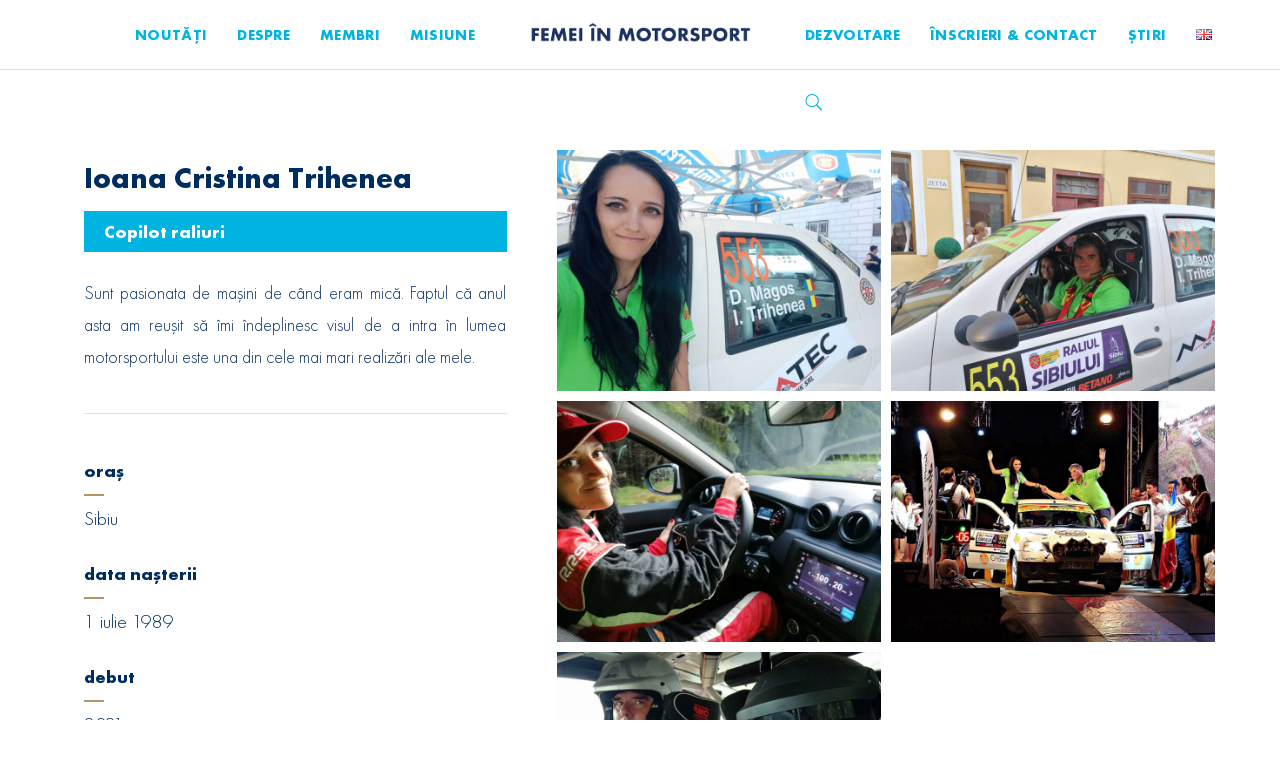

--- FILE ---
content_type: text/html; charset=UTF-8
request_url: https://femeiinmotorsport.ro/portfolio/ioana-trihenea/
body_size: 14343
content:
<!DOCTYPE html>
<html lang="ro-RO">
	<head>
		<meta charset="UTF-8">
		<meta name='robots' content='index, follow, max-image-preview:large, max-snippet:-1, max-video-preview:-1' />
<link rel="alternate" href="https://femeiinmotorsport.ro/portfolio/ioana-trihenea/" hreflang="ro" />
<link rel="alternate" href="https://femeiinmotorsport.ro/en/portfolio/ioana-trihenea-2/" hreflang="en" />

	<!-- This site is optimized with the Yoast SEO plugin v26.6 - https://yoast.com/wordpress/plugins/seo/ -->
	<title>Ioana Trihenea - Femei în Motorsport</title>
	<link rel="canonical" href="https://femeiinmotorsport.ro/portfolio/ioana-trihenea/" />
	<meta property="og:locale" content="ro_RO" />
	<meta property="og:locale:alternate" content="en_GB" />
	<meta property="og:type" content="article" />
	<meta property="og:title" content="Ioana Trihenea - Femei în Motorsport" />
	<meta property="og:url" content="https://femeiinmotorsport.ro/portfolio/ioana-trihenea/" />
	<meta property="og:site_name" content="Femei în Motorsport" />
	<meta property="article:modified_time" content="2021-08-01T10:35:41+00:00" />
	<meta property="og:image" content="https://femeiinmotorsport.ro/wp-content/uploads/2021/08/Ioana-Trihenea-Femei-in-Motorsport.jpg" />
	<meta property="og:image:width" content="1010" />
	<meta property="og:image:height" content="1010" />
	<meta property="og:image:type" content="image/jpeg" />
	<meta name="twitter:card" content="summary_large_image" />
	<script type="application/ld+json" class="yoast-schema-graph">{"@context":"https://schema.org","@graph":[{"@type":"WebPage","@id":"https://femeiinmotorsport.ro/portfolio/ioana-trihenea/","url":"https://femeiinmotorsport.ro/portfolio/ioana-trihenea/","name":"Ioana Trihenea - Femei în Motorsport","isPartOf":{"@id":"https://femeiinmotorsport.ro/#website"},"primaryImageOfPage":{"@id":"https://femeiinmotorsport.ro/portfolio/ioana-trihenea/#primaryimage"},"image":{"@id":"https://femeiinmotorsport.ro/portfolio/ioana-trihenea/#primaryimage"},"thumbnailUrl":"https://femeiinmotorsport.ro/wp-content/uploads/2021/08/Ioana-Trihenea-Femei-in-Motorsport.jpg","datePublished":"2021-08-01T10:29:18+00:00","dateModified":"2021-08-01T10:35:41+00:00","breadcrumb":{"@id":"https://femeiinmotorsport.ro/portfolio/ioana-trihenea/#breadcrumb"},"inLanguage":"ro-RO","potentialAction":[{"@type":"ReadAction","target":["https://femeiinmotorsport.ro/portfolio/ioana-trihenea/"]}]},{"@type":"ImageObject","inLanguage":"ro-RO","@id":"https://femeiinmotorsport.ro/portfolio/ioana-trihenea/#primaryimage","url":"https://femeiinmotorsport.ro/wp-content/uploads/2021/08/Ioana-Trihenea-Femei-in-Motorsport.jpg","contentUrl":"https://femeiinmotorsport.ro/wp-content/uploads/2021/08/Ioana-Trihenea-Femei-in-Motorsport.jpg","width":1010,"height":1010},{"@type":"BreadcrumbList","@id":"https://femeiinmotorsport.ro/portfolio/ioana-trihenea/#breadcrumb","itemListElement":[{"@type":"ListItem","position":1,"name":"Home","item":"https://femeiinmotorsport.ro/"},{"@type":"ListItem","position":2,"name":"Portfolio","item":"https://femeiinmotorsport.ro/portfolio/"},{"@type":"ListItem","position":3,"name":"Ioana Trihenea"}]},{"@type":"WebSite","@id":"https://femeiinmotorsport.ro/#website","url":"https://femeiinmotorsport.ro/","name":"Femei în Motorsport","description":"","potentialAction":[{"@type":"SearchAction","target":{"@type":"EntryPoint","urlTemplate":"https://femeiinmotorsport.ro/?s={search_term_string}"},"query-input":{"@type":"PropertyValueSpecification","valueRequired":true,"valueName":"search_term_string"}}],"inLanguage":"ro-RO"}]}</script>
	<!-- / Yoast SEO plugin. -->


<link rel='dns-prefetch' href='//www.googletagmanager.com' />
<link rel='dns-prefetch' href='//use.fontawesome.com' />
<link rel="alternate" type="application/rss+xml" title="Femei în Motorsport &raquo; Flux" href="https://femeiinmotorsport.ro/feed/" />
<link rel="alternate" type="application/rss+xml" title="Femei în Motorsport &raquo; Flux comentarii" href="https://femeiinmotorsport.ro/comments/feed/" />
<link rel="alternate" type="application/rss+xml" title="Flux comentarii Femei în Motorsport &raquo; Ioana Trihenea" href="https://femeiinmotorsport.ro/portfolio/ioana-trihenea/feed/" />
<link rel="alternate" title="oEmbed (JSON)" type="application/json+oembed" href="https://femeiinmotorsport.ro/wp-json/oembed/1.0/embed?url=https%3A%2F%2Ffemeiinmotorsport.ro%2Fportfolio%2Fioana-trihenea%2F&#038;lang=ro" />
<link rel="alternate" title="oEmbed (XML)" type="text/xml+oembed" href="https://femeiinmotorsport.ro/wp-json/oembed/1.0/embed?url=https%3A%2F%2Ffemeiinmotorsport.ro%2Fportfolio%2Fioana-trihenea%2F&#038;format=xml&#038;lang=ro" />
<style id='wp-img-auto-sizes-contain-inline-css' type='text/css'>
img:is([sizes=auto i],[sizes^="auto," i]){contain-intrinsic-size:3000px 1500px}
/*# sourceURL=wp-img-auto-sizes-contain-inline-css */
</style>
<link rel='stylesheet' id='sbi_styles-css' href='https://femeiinmotorsport.ro/wp-content/plugins/instagram-feed/css/sbi-styles.min.css?ver=6.10.0' type='text/css' media='all' />
<style id='wp-emoji-styles-inline-css' type='text/css'>

	img.wp-smiley, img.emoji {
		display: inline !important;
		border: none !important;
		box-shadow: none !important;
		height: 1em !important;
		width: 1em !important;
		margin: 0 0.07em !important;
		vertical-align: -0.1em !important;
		background: none !important;
		padding: 0 !important;
	}
/*# sourceURL=wp-emoji-styles-inline-css */
</style>
<link rel='stylesheet' id='wp-block-library-css' href='https://femeiinmotorsport.ro/wp-includes/css/dist/block-library/style.min.css?ver=6.9' type='text/css' media='all' />
<style id='global-styles-inline-css' type='text/css'>
:root{--wp--preset--aspect-ratio--square: 1;--wp--preset--aspect-ratio--4-3: 4/3;--wp--preset--aspect-ratio--3-4: 3/4;--wp--preset--aspect-ratio--3-2: 3/2;--wp--preset--aspect-ratio--2-3: 2/3;--wp--preset--aspect-ratio--16-9: 16/9;--wp--preset--aspect-ratio--9-16: 9/16;--wp--preset--color--black: #000000;--wp--preset--color--cyan-bluish-gray: #abb8c3;--wp--preset--color--white: #ffffff;--wp--preset--color--pale-pink: #f78da7;--wp--preset--color--vivid-red: #cf2e2e;--wp--preset--color--luminous-vivid-orange: #ff6900;--wp--preset--color--luminous-vivid-amber: #fcb900;--wp--preset--color--light-green-cyan: #7bdcb5;--wp--preset--color--vivid-green-cyan: #00d084;--wp--preset--color--pale-cyan-blue: #8ed1fc;--wp--preset--color--vivid-cyan-blue: #0693e3;--wp--preset--color--vivid-purple: #9b51e0;--wp--preset--gradient--vivid-cyan-blue-to-vivid-purple: linear-gradient(135deg,rgb(6,147,227) 0%,rgb(155,81,224) 100%);--wp--preset--gradient--light-green-cyan-to-vivid-green-cyan: linear-gradient(135deg,rgb(122,220,180) 0%,rgb(0,208,130) 100%);--wp--preset--gradient--luminous-vivid-amber-to-luminous-vivid-orange: linear-gradient(135deg,rgb(252,185,0) 0%,rgb(255,105,0) 100%);--wp--preset--gradient--luminous-vivid-orange-to-vivid-red: linear-gradient(135deg,rgb(255,105,0) 0%,rgb(207,46,46) 100%);--wp--preset--gradient--very-light-gray-to-cyan-bluish-gray: linear-gradient(135deg,rgb(238,238,238) 0%,rgb(169,184,195) 100%);--wp--preset--gradient--cool-to-warm-spectrum: linear-gradient(135deg,rgb(74,234,220) 0%,rgb(151,120,209) 20%,rgb(207,42,186) 40%,rgb(238,44,130) 60%,rgb(251,105,98) 80%,rgb(254,248,76) 100%);--wp--preset--gradient--blush-light-purple: linear-gradient(135deg,rgb(255,206,236) 0%,rgb(152,150,240) 100%);--wp--preset--gradient--blush-bordeaux: linear-gradient(135deg,rgb(254,205,165) 0%,rgb(254,45,45) 50%,rgb(107,0,62) 100%);--wp--preset--gradient--luminous-dusk: linear-gradient(135deg,rgb(255,203,112) 0%,rgb(199,81,192) 50%,rgb(65,88,208) 100%);--wp--preset--gradient--pale-ocean: linear-gradient(135deg,rgb(255,245,203) 0%,rgb(182,227,212) 50%,rgb(51,167,181) 100%);--wp--preset--gradient--electric-grass: linear-gradient(135deg,rgb(202,248,128) 0%,rgb(113,206,126) 100%);--wp--preset--gradient--midnight: linear-gradient(135deg,rgb(2,3,129) 0%,rgb(40,116,252) 100%);--wp--preset--font-size--small: 13px;--wp--preset--font-size--medium: 20px;--wp--preset--font-size--large: 36px;--wp--preset--font-size--x-large: 42px;--wp--preset--spacing--20: 0.44rem;--wp--preset--spacing--30: 0.67rem;--wp--preset--spacing--40: 1rem;--wp--preset--spacing--50: 1.5rem;--wp--preset--spacing--60: 2.25rem;--wp--preset--spacing--70: 3.38rem;--wp--preset--spacing--80: 5.06rem;--wp--preset--shadow--natural: 6px 6px 9px rgba(0, 0, 0, 0.2);--wp--preset--shadow--deep: 12px 12px 50px rgba(0, 0, 0, 0.4);--wp--preset--shadow--sharp: 6px 6px 0px rgba(0, 0, 0, 0.2);--wp--preset--shadow--outlined: 6px 6px 0px -3px rgb(255, 255, 255), 6px 6px rgb(0, 0, 0);--wp--preset--shadow--crisp: 6px 6px 0px rgb(0, 0, 0);}:where(.is-layout-flex){gap: 0.5em;}:where(.is-layout-grid){gap: 0.5em;}body .is-layout-flex{display: flex;}.is-layout-flex{flex-wrap: wrap;align-items: center;}.is-layout-flex > :is(*, div){margin: 0;}body .is-layout-grid{display: grid;}.is-layout-grid > :is(*, div){margin: 0;}:where(.wp-block-columns.is-layout-flex){gap: 2em;}:where(.wp-block-columns.is-layout-grid){gap: 2em;}:where(.wp-block-post-template.is-layout-flex){gap: 1.25em;}:where(.wp-block-post-template.is-layout-grid){gap: 1.25em;}.has-black-color{color: var(--wp--preset--color--black) !important;}.has-cyan-bluish-gray-color{color: var(--wp--preset--color--cyan-bluish-gray) !important;}.has-white-color{color: var(--wp--preset--color--white) !important;}.has-pale-pink-color{color: var(--wp--preset--color--pale-pink) !important;}.has-vivid-red-color{color: var(--wp--preset--color--vivid-red) !important;}.has-luminous-vivid-orange-color{color: var(--wp--preset--color--luminous-vivid-orange) !important;}.has-luminous-vivid-amber-color{color: var(--wp--preset--color--luminous-vivid-amber) !important;}.has-light-green-cyan-color{color: var(--wp--preset--color--light-green-cyan) !important;}.has-vivid-green-cyan-color{color: var(--wp--preset--color--vivid-green-cyan) !important;}.has-pale-cyan-blue-color{color: var(--wp--preset--color--pale-cyan-blue) !important;}.has-vivid-cyan-blue-color{color: var(--wp--preset--color--vivid-cyan-blue) !important;}.has-vivid-purple-color{color: var(--wp--preset--color--vivid-purple) !important;}.has-black-background-color{background-color: var(--wp--preset--color--black) !important;}.has-cyan-bluish-gray-background-color{background-color: var(--wp--preset--color--cyan-bluish-gray) !important;}.has-white-background-color{background-color: var(--wp--preset--color--white) !important;}.has-pale-pink-background-color{background-color: var(--wp--preset--color--pale-pink) !important;}.has-vivid-red-background-color{background-color: var(--wp--preset--color--vivid-red) !important;}.has-luminous-vivid-orange-background-color{background-color: var(--wp--preset--color--luminous-vivid-orange) !important;}.has-luminous-vivid-amber-background-color{background-color: var(--wp--preset--color--luminous-vivid-amber) !important;}.has-light-green-cyan-background-color{background-color: var(--wp--preset--color--light-green-cyan) !important;}.has-vivid-green-cyan-background-color{background-color: var(--wp--preset--color--vivid-green-cyan) !important;}.has-pale-cyan-blue-background-color{background-color: var(--wp--preset--color--pale-cyan-blue) !important;}.has-vivid-cyan-blue-background-color{background-color: var(--wp--preset--color--vivid-cyan-blue) !important;}.has-vivid-purple-background-color{background-color: var(--wp--preset--color--vivid-purple) !important;}.has-black-border-color{border-color: var(--wp--preset--color--black) !important;}.has-cyan-bluish-gray-border-color{border-color: var(--wp--preset--color--cyan-bluish-gray) !important;}.has-white-border-color{border-color: var(--wp--preset--color--white) !important;}.has-pale-pink-border-color{border-color: var(--wp--preset--color--pale-pink) !important;}.has-vivid-red-border-color{border-color: var(--wp--preset--color--vivid-red) !important;}.has-luminous-vivid-orange-border-color{border-color: var(--wp--preset--color--luminous-vivid-orange) !important;}.has-luminous-vivid-amber-border-color{border-color: var(--wp--preset--color--luminous-vivid-amber) !important;}.has-light-green-cyan-border-color{border-color: var(--wp--preset--color--light-green-cyan) !important;}.has-vivid-green-cyan-border-color{border-color: var(--wp--preset--color--vivid-green-cyan) !important;}.has-pale-cyan-blue-border-color{border-color: var(--wp--preset--color--pale-cyan-blue) !important;}.has-vivid-cyan-blue-border-color{border-color: var(--wp--preset--color--vivid-cyan-blue) !important;}.has-vivid-purple-border-color{border-color: var(--wp--preset--color--vivid-purple) !important;}.has-vivid-cyan-blue-to-vivid-purple-gradient-background{background: var(--wp--preset--gradient--vivid-cyan-blue-to-vivid-purple) !important;}.has-light-green-cyan-to-vivid-green-cyan-gradient-background{background: var(--wp--preset--gradient--light-green-cyan-to-vivid-green-cyan) !important;}.has-luminous-vivid-amber-to-luminous-vivid-orange-gradient-background{background: var(--wp--preset--gradient--luminous-vivid-amber-to-luminous-vivid-orange) !important;}.has-luminous-vivid-orange-to-vivid-red-gradient-background{background: var(--wp--preset--gradient--luminous-vivid-orange-to-vivid-red) !important;}.has-very-light-gray-to-cyan-bluish-gray-gradient-background{background: var(--wp--preset--gradient--very-light-gray-to-cyan-bluish-gray) !important;}.has-cool-to-warm-spectrum-gradient-background{background: var(--wp--preset--gradient--cool-to-warm-spectrum) !important;}.has-blush-light-purple-gradient-background{background: var(--wp--preset--gradient--blush-light-purple) !important;}.has-blush-bordeaux-gradient-background{background: var(--wp--preset--gradient--blush-bordeaux) !important;}.has-luminous-dusk-gradient-background{background: var(--wp--preset--gradient--luminous-dusk) !important;}.has-pale-ocean-gradient-background{background: var(--wp--preset--gradient--pale-ocean) !important;}.has-electric-grass-gradient-background{background: var(--wp--preset--gradient--electric-grass) !important;}.has-midnight-gradient-background{background: var(--wp--preset--gradient--midnight) !important;}.has-small-font-size{font-size: var(--wp--preset--font-size--small) !important;}.has-medium-font-size{font-size: var(--wp--preset--font-size--medium) !important;}.has-large-font-size{font-size: var(--wp--preset--font-size--large) !important;}.has-x-large-font-size{font-size: var(--wp--preset--font-size--x-large) !important;}
/*# sourceURL=global-styles-inline-css */
</style>

<style id='classic-theme-styles-inline-css' type='text/css'>
/*! This file is auto-generated */
.wp-block-button__link{color:#fff;background-color:#32373c;border-radius:9999px;box-shadow:none;text-decoration:none;padding:calc(.667em + 2px) calc(1.333em + 2px);font-size:1.125em}.wp-block-file__button{background:#32373c;color:#fff;text-decoration:none}
/*# sourceURL=/wp-includes/css/classic-themes.min.css */
</style>
<style id='font-awesome-svg-styles-default-inline-css' type='text/css'>
.svg-inline--fa {
  display: inline-block;
  height: 1em;
  overflow: visible;
  vertical-align: -.125em;
}
/*# sourceURL=font-awesome-svg-styles-default-inline-css */
</style>
<link rel='stylesheet' id='font-awesome-svg-styles-css' href='https://femeiinmotorsport.ro/wp-content/uploads/font-awesome/v5.13.0/css/svg-with-js.css' type='text/css' media='all' />
<style id='font-awesome-svg-styles-inline-css' type='text/css'>
   .wp-block-font-awesome-icon svg::before,
   .wp-rich-text-font-awesome-icon svg::before {content: unset;}
/*# sourceURL=font-awesome-svg-styles-inline-css */
</style>
<link rel='stylesheet' id='contact-form-7-css' href='https://femeiinmotorsport.ro/wp-content/plugins/contact-form-7/includes/css/styles.css?ver=6.1.4' type='text/css' media='all' />
<link rel='stylesheet' id='fmgc-public-style-css' href='https://femeiinmotorsport.ro/wp-content/plugins/footer-mega-grid-columns/assets/css/fmgc-css.css?ver=1.4.3' type='text/css' media='all' />
<link rel='stylesheet' id='bateaux-css' href='https://femeiinmotorsport.ro/wp-content/themes/bateaux/dist/css/main.min.css?ver=1.2.6' type='text/css' media='all' />
<link rel='stylesheet' id='bateaux-child-css' href='https://femeiinmotorsport.ro/wp-content/themes/bateaux-child/style.css?ver=6.9' type='text/css' media='all' />
<link rel='stylesheet' id='mediaelement-css' href='https://femeiinmotorsport.ro/wp-includes/js/mediaelement/mediaelementplayer-legacy.min.css?ver=4.2.17' type='text/css' media='all' />
<link rel='stylesheet' id='wp-mediaelement-css' href='https://femeiinmotorsport.ro/wp-includes/js/mediaelement/wp-mediaelement.min.css?ver=6.9' type='text/css' media='all' />
<link rel='stylesheet' id='bateaux-custom-css' href='//femeiinmotorsport.ro/wp-content/uploads/style-custom.css?ver=839b3be4' type='text/css' media='all' />
<link rel='stylesheet' id='font-awesome-official-css' href='https://use.fontawesome.com/releases/v5.13.0/css/all.css' type='text/css' media='all' integrity="sha384-Bfad6CLCknfcloXFOyFnlgtENryhrpZCe29RTifKEixXQZ38WheV+i/6YWSzkz3V" crossorigin="anonymous" />
<link rel='stylesheet' id='font-awesome-official-v4shim-css' href='https://use.fontawesome.com/releases/v5.13.0/css/v4-shims.css' type='text/css' media='all' integrity="sha384-/7iOrVBege33/9vHFYEtviVcxjUsNCqyeMnlW/Ms+PH8uRdFkKFmqf9CbVAN0Qef" crossorigin="anonymous" />
<style id='font-awesome-official-v4shim-inline-css' type='text/css'>
@font-face {
font-family: "FontAwesome";
font-display: block;
src: url("https://use.fontawesome.com/releases/v5.13.0/webfonts/fa-brands-400.eot"),
		url("https://use.fontawesome.com/releases/v5.13.0/webfonts/fa-brands-400.eot?#iefix") format("embedded-opentype"),
		url("https://use.fontawesome.com/releases/v5.13.0/webfonts/fa-brands-400.woff2") format("woff2"),
		url("https://use.fontawesome.com/releases/v5.13.0/webfonts/fa-brands-400.woff") format("woff"),
		url("https://use.fontawesome.com/releases/v5.13.0/webfonts/fa-brands-400.ttf") format("truetype"),
		url("https://use.fontawesome.com/releases/v5.13.0/webfonts/fa-brands-400.svg#fontawesome") format("svg");
}

@font-face {
font-family: "FontAwesome";
font-display: block;
src: url("https://use.fontawesome.com/releases/v5.13.0/webfonts/fa-solid-900.eot"),
		url("https://use.fontawesome.com/releases/v5.13.0/webfonts/fa-solid-900.eot?#iefix") format("embedded-opentype"),
		url("https://use.fontawesome.com/releases/v5.13.0/webfonts/fa-solid-900.woff2") format("woff2"),
		url("https://use.fontawesome.com/releases/v5.13.0/webfonts/fa-solid-900.woff") format("woff"),
		url("https://use.fontawesome.com/releases/v5.13.0/webfonts/fa-solid-900.ttf") format("truetype"),
		url("https://use.fontawesome.com/releases/v5.13.0/webfonts/fa-solid-900.svg#fontawesome") format("svg");
}

@font-face {
font-family: "FontAwesome";
font-display: block;
src: url("https://use.fontawesome.com/releases/v5.13.0/webfonts/fa-regular-400.eot"),
		url("https://use.fontawesome.com/releases/v5.13.0/webfonts/fa-regular-400.eot?#iefix") format("embedded-opentype"),
		url("https://use.fontawesome.com/releases/v5.13.0/webfonts/fa-regular-400.woff2") format("woff2"),
		url("https://use.fontawesome.com/releases/v5.13.0/webfonts/fa-regular-400.woff") format("woff"),
		url("https://use.fontawesome.com/releases/v5.13.0/webfonts/fa-regular-400.ttf") format("truetype"),
		url("https://use.fontawesome.com/releases/v5.13.0/webfonts/fa-regular-400.svg#fontawesome") format("svg");
unicode-range: U+F004-F005,U+F007,U+F017,U+F022,U+F024,U+F02E,U+F03E,U+F044,U+F057-F059,U+F06E,U+F070,U+F075,U+F07B-F07C,U+F080,U+F086,U+F089,U+F094,U+F09D,U+F0A0,U+F0A4-F0A7,U+F0C5,U+F0C7-F0C8,U+F0E0,U+F0EB,U+F0F3,U+F0F8,U+F0FE,U+F111,U+F118-F11A,U+F11C,U+F133,U+F144,U+F146,U+F14A,U+F14D-F14E,U+F150-F152,U+F15B-F15C,U+F164-F165,U+F185-F186,U+F191-F192,U+F1AD,U+F1C1-F1C9,U+F1CD,U+F1D8,U+F1E3,U+F1EA,U+F1F6,U+F1F9,U+F20A,U+F247-F249,U+F24D,U+F254-F25B,U+F25D,U+F267,U+F271-F274,U+F279,U+F28B,U+F28D,U+F2B5-F2B6,U+F2B9,U+F2BB,U+F2BD,U+F2C1-F2C2,U+F2D0,U+F2D2,U+F2DC,U+F2ED,U+F328,U+F358-F35B,U+F3A5,U+F3D1,U+F410,U+F4AD;
}
/*# sourceURL=font-awesome-official-v4shim-inline-css */
</style>
<script type="text/javascript" src="https://femeiinmotorsport.ro/wp-includes/js/jquery/jquery.min.js?ver=3.7.1" id="jquery-core-js"></script>
<script type="text/javascript" src="https://femeiinmotorsport.ro/wp-includes/js/jquery/jquery-migrate.min.js?ver=3.4.1" id="jquery-migrate-js"></script>

<!-- Google tag (gtag.js) snippet added by Site Kit -->
<!-- Google Analytics snippet added by Site Kit -->
<script type="text/javascript" src="https://www.googletagmanager.com/gtag/js?id=GT-WFMMZSC" id="google_gtagjs-js" async></script>
<script type="text/javascript" id="google_gtagjs-js-after">
/* <![CDATA[ */
window.dataLayer = window.dataLayer || [];function gtag(){dataLayer.push(arguments);}
gtag("set","linker",{"domains":["femeiinmotorsport.ro"]});
gtag("js", new Date());
gtag("set", "developer_id.dZTNiMT", true);
gtag("config", "GT-WFMMZSC");
//# sourceURL=google_gtagjs-js-after
/* ]]> */
</script>
<link rel="https://api.w.org/" href="https://femeiinmotorsport.ro/wp-json/" /><link rel="EditURI" type="application/rsd+xml" title="RSD" href="https://femeiinmotorsport.ro/xmlrpc.php?rsd" />
<meta name="generator" content="WordPress 6.9" />
<link rel='shortlink' href='https://femeiinmotorsport.ro/?p=2254' />
<meta name="generator" content="Site Kit by Google 1.168.0" /><link rel="apple-touch-icon" sizes="180x180" href="/wp-content/uploads/fbrfg/apple-touch-icon.png">
<link rel="icon" type="image/png" sizes="32x32" href="/wp-content/uploads/fbrfg/favicon-32x32.png">
<link rel="icon" type="image/png" sizes="16x16" href="/wp-content/uploads/fbrfg/favicon-16x16.png">
<link rel="manifest" href="/wp-content/uploads/fbrfg/site.webmanifest">
<link rel="mask-icon" href="/wp-content/uploads/fbrfg/safari-pinned-tab.svg" color="#5bbad5">
<link rel="shortcut icon" href="/wp-content/uploads/fbrfg/favicon.ico">
<meta name="msapplication-TileColor" content="#da532c">
<meta name="msapplication-config" content="/wp-content/uploads/fbrfg/browserconfig.xml">
<meta name="theme-color" content="#ffffff"><meta name="viewport" content="width=device-width, initial-scale=1.0"><!--[if lte IE 9]><style type="text/css">.btx-opacity1 { opacity: 1; }</style><![endif]-->	</head>

	

<body data-rsssl=1 class="wp-singular btx_portfolio-template-default single single-btx_portfolio postid-2254 wp-theme-bateaux wp-child-theme-bateaux-child btx-layout btx-layout--wide btx-layout-responsive btx-layout--topnav btx-layout--topnav-inline btx-layout--fixednav" data-scheme="light" data-layout="wide" data-arrow_style="ln-arrow" data-arrow_background="circle">
<script async defer crossorigin="anonymous" src="https://connect.facebook.net/en_GB/sdk.js#xfbml=1&version=v6.0&appId=1582253425150467&autoLogAppEvents=1"></script>

				<div class="btx-page-load btx-p-bg-bg">
			<div class="btx-page-load-spinner">
				<div class="btx-loading btx-loading--fading-circle"><div class="btx-circle btx-circle--1"></div><div class="btx-circle btx-circle--2"></div><div class="btx-circle btx-circle--3"></div><div class="btx-circle btx-circle--4"></div><div class="btx-circle btx-circle--5"></div><div class="btx-circle btx-circle--6"></div><div class="btx-circle btx-circle--7"></div><div class="btx-circle btx-circle--8"></div><div class="btx-circle btx-circle--9"></div><div class="btx-circle btx-circle--10"></div><div class="btx-circle btx-circle--11"></div><div class="btx-circle btx-circle--12"></div></div>			</div>
		</div>
	
	<div class="btx-wrapper btx-p-bg-bg">

		
			
			<header class="btx-header" data-transparent="" data-height="70">
				
															
<nav class="btx-navbar btx-navbar--inline btx-light-scheme btx-highlight-default btx-navbar-dropdown-dark-scheme btx-navbar--inline--inner btx-navbar--small has-fixed-logo" data-height="70" data-style="inline" data-fixed="true" data-height_fixed="60" data-transition="custom-show" data-transition_point="">
	<div class="btx-container--fullwidth">
		<div class="btx-navbar-content-wrapper">
			<ul id="menu-meniu-principal" class="btx-navbar-nav btx-menu btx-menu-inline-left"><li  id="menu-item-43" class="menu-item menu-item-type-custom menu-item-object-custom menu-item-home menu-item-43"><a href="https://femeiinmotorsport.ro/#noutati">Noutăți</a></li><li  id="menu-item-41" class="menu-item menu-item-type-custom menu-item-object-custom menu-item-home menu-item-41"><a href="https://femeiinmotorsport.ro/#despre">Despre</a></li><li  id="menu-item-44" class="menu-item menu-item-type-custom menu-item-object-custom menu-item-home menu-item-44"><a href="https://femeiinmotorsport.ro/#membri">Membri</a></li><li  id="menu-item-42" class="menu-item menu-item-type-custom menu-item-object-custom menu-item-home menu-item-42"><a href="https://femeiinmotorsport.ro/#misiune">Misiune</a></li></ul><ul class="btx-navbar-nav btx-menu btx-menu-inline-right"><li  id="menu-item-45" class="menu-item menu-item-type-custom menu-item-object-custom menu-item-home menu-item-45"><a href="https://femeiinmotorsport.ro/#fia">Dezvoltare</a></li><li  id="menu-item-46" class="menu-item menu-item-type-custom menu-item-object-custom menu-item-home menu-item-46"><a href="https://femeiinmotorsport.ro/#contact">Înscrieri &#038; Contact</a></li><li  id="menu-item-47" class="menu-item menu-item-type-post_type menu-item-object-page menu-item-47"><a href="https://femeiinmotorsport.ro/stiri/">Știri</a></li><li  id="menu-item-994-en" class="lang-item lang-item-32 lang-item-en lang-item-first menu-item menu-item-type-custom menu-item-object-custom menu-item-994-en menu-item-mega-menu"><a href="https://femeiinmotorsport.ro/en/portfolio/ioana-trihenea-2/" hreflang="en-GB" lang="en-GB"><img src="[data-uri]" alt="English" width="16" height="11" style="width: 16px; height: 11px;" /></a></li><li class="btx-menu-search"><a href="#" class="js-menu-search"><i class="twf twf-search"></i></a><div class="btx-navbar-search btx-p-bg-bg btx-s-text-color"><span class="btx-close-button twf twf-ln-cross"></span><form class="btx-search-form" role="search" method="get" action="https://femeiinmotorsport.ro/"><span class="btx-search-form-title twf twf-search"></span><input type="text" placeholder="Search" value="" name="s" /></form></div></li></ul>
			
			<div class="btx-navbar-header">
				<a class="btx-navbar-brand" href="https://femeiinmotorsport.ro">

																	<img class="btx-navbar-logo btx-navbar-logo--image" src="https://femeiinmotorsport.ro/wp-content/uploads/2019/01/femei-in-motorsport-2.png" alt="logo" />
					
																	<img class="btx-fixed-nav-logo btx-fixed-nav-logo--default" src="https://femeiinmotorsport.ro/wp-content/uploads/2019/01/femei-in-motorsport-2.png" alt="logo" />
									</a>
			</div>
		</div>
	</div>
</nav>
										<div class="btx-header-widgets btx-left-alignment btx-dark-scheme">
						<div class="btx-header-widgets-content">
							<div class="btx-container--fullwidth">
								<div class="btx-row">

																			<div class="btx-header-widgets-column btx-p-border-border btx-col-3">
																					</div>
																			<div class="btx-header-widgets-column btx-p-border-border btx-col-3">
																					</div>
																			<div class="btx-header-widgets-column btx-p-border-border btx-col-3">
																					</div>
																			<div class="btx-header-widgets-column btx-p-border-border btx-col-3">
																					</div>
																	</div>
							</div>
						</div>
					</div>
													
<nav class="btx-navbar--mobile btx-navbar--mobile--full btx-navbar--minimal btx-navbar--minimal--full btx-light-scheme has-fixed-logo" data-height="60" data-fixed="true" data-transition="custom-show" data-transition_point="">
	<div class="btx-container--fullwidth">
		<div class="btx-navbar-content-wrapper">
			<div class="btx-navbar-header">
				<a class="btx-navbar-brand" href="https://femeiinmotorsport.ro">

					
																				<img class="btx-navbar-logo btx-navbar-logo--image" src="https://femeiinmotorsport.ro/wp-content/uploads/2019/01/femei-in-motorsport-2.png" alt="logo" />
						
					
																	<img class="btx-fixed-nav-logo btx-fixed-nav-logo--default" src="https://femeiinmotorsport.ro/wp-content/uploads/2019/01/femei-in-motorsport-2.png" alt="logo" />
									</a>
			</div>

			
							<a class="btx-collapsed-button" href="#" data-target=".btx-collapsed-menu">
					<span class="btx-lines"></span>
				</a>
									<div class="btx-collapsed-menu btx-collapsed-menu--full btx-p-bg-bg">
						<div class="btx-collapsed-menu-inner">
							<ul id="menu-mobil" class="btx-navbar-nav btx-menu"><li  id="menu-item-1808" class="menu-item menu-item-type-custom menu-item-object-custom menu-item-home menu-item-1808"><a href="https://femeiinmotorsport.ro/#noutati">Noutăți</a></li><li  id="menu-item-1809" class="menu-item menu-item-type-custom menu-item-object-custom menu-item-home menu-item-1809"><a href="https://femeiinmotorsport.ro/#intro">Introducere</a></li><li  id="menu-item-1810" class="menu-item menu-item-type-custom menu-item-object-custom menu-item-home menu-item-1810"><a href="https://femeiinmotorsport.ro/#membri">Membri</a></li><li  id="menu-item-1811" class="menu-item menu-item-type-custom menu-item-object-custom menu-item-home menu-item-1811"><a href="https://femeiinmotorsport.ro/#misiune">Misiune</a></li><li  id="menu-item-1812" class="menu-item menu-item-type-custom menu-item-object-custom menu-item-home menu-item-1812"><a href="https://femeiinmotorsport.ro/#fia">Dezvoltare</a></li><li  id="menu-item-1813" class="menu-item menu-item-type-custom menu-item-object-custom menu-item-home menu-item-1813"><a href="https://femeiinmotorsport.ro/#contact">Înscrieri &#038; Contact</a></li><li  id="menu-item-1806" class="menu-item menu-item-type-post_type menu-item-object-page menu-item-1806"><a href="https://femeiinmotorsport.ro/stiri/">Știri</a></li><li  id="menu-item-1814" class="menu-item menu-item-type-custom menu-item-object-custom menu-item-1814"><a href="https://www.facebook.com/femeiinmotorsport/?modal=admin_todo_tour"><i class="fab fa-facebook" style="font-size:20px"></i></a></li><li  id="menu-item-1815" class="menu-item menu-item-type-custom menu-item-object-custom menu-item-1815"><a href="https://www.instagram.com/femeiinmotorsport/"><i class="fab fa-instagram" style="font-size:20px"></i></a></li><li  id="menu-item-1807-en" class="lang-item lang-item-32 lang-item-en lang-item-first menu-item menu-item-type-custom menu-item-object-custom menu-item-1807-en menu-item-mega-menu"><a href="https://femeiinmotorsport.ro/en/portfolio/ioana-trihenea-2/" hreflang="en-GB" lang="en-GB"><img src="[data-uri]" alt="" width="16" height="11" style="width: 16px; height: 11px;" /><span style="margin-left:0.3em;">English</span></a></li><li class="btx-menu-search"><a href="#" class="js-menu-search"><i class="twf twf-search"></i></a><div class="btx-navbar-search btx-p-bg-bg btx-s-text-color"><span class="btx-close-button twf twf-ln-cross"></span><form class="btx-search-form" role="search" method="get" action="https://femeiinmotorsport.ro/"><span class="btx-search-form-title twf twf-search"></span><input type="text" placeholder="Search" value="" name="s" /></form></div></li></ul>						</div>
					</div>
									</div>
	</div>
</nav>
							</header>

		
	
    
<main class="btx-content btx-content--no-header" id="main">
	<article id="post-2254" class="btx-content-wrapper post-2254 btx_portfolio type-btx_portfolio status-publish has-post-thumbnail hentry btx_portfolio_category-copilot-raliuri-ro" >

							
		
		<div class="btx-main btx-main--single">
			<div class="btx-main-wrapper">
														
<div class="btx-section js-dynamic-navbar btx-p-border-border" data-index="0">
		<div class="btx-section-wrapper" style="padding-bottom:0px;">
					<div class="btx-container">
							<div class="btx-row btx-row--main">
									<div class="btx-col-5">
<div class="btx-item js-item-box btx-box btx-center-align btx-p-border-border btx-light-scheme btx-box--pinned"  data-scheme="light" data-pinned="#gallery">
		<div class="btx-box-inner" style="height:auto;" data-height="auto">
		<div class="btx-box-content btx-middle-vertical" style="overflow-y:hidden;">
			<div class="btx-box-body" style="padding-right:20px; padding-left:20px;">
															
<div class="btx-item js-item-image btx-image btx-center-align btx-pc-hidden btx-tablet-landscape-hidden">
	<div class="btx-image-container">
		<div class="btx-media-wrapper" ><div class="btx-media-wrapper-inner"><img src="https://femeiinmotorsport.ro/wp-content/uploads/2021/08/Ioana-Trihenea-Femei-in-Motorsport.jpg" alt=""  width="1010" height="1010" srcset="https://femeiinmotorsport.ro/wp-content/uploads/2021/08/Ioana-Trihenea-Femei-in-Motorsport.jpg 1010w, https://femeiinmotorsport.ro/wp-content/uploads/2021/08/Ioana-Trihenea-Femei-in-Motorsport-768x768.jpg 768w, https://femeiinmotorsport.ro/wp-content/uploads/2021/08/Ioana-Trihenea-Femei-in-Motorsport-512x512.jpg 512w, https://femeiinmotorsport.ro/wp-content/uploads/2021/08/Ioana-Trihenea-Femei-in-Motorsport-300x300.jpg 300w" sizes="(max-width:1010px) 100vw, 1010px" /></div></div>	</div>
</div>
											
<div class="btx-item js-item-space btx-space btx-tablet-hidden btx-mobile-hidden" style="height:10px;"></div>
											
<div class="btx-item js-item-heading btx-heading btx-heading--plain btx-left-align" style="margin-bottom:5px;">
	<h3 class="btx-heading-text btx-secondary-font btx-s-text-color btx-s-text-border" ><span class="font-style" style="font-size: 30px;"><span style="font-weight: bold;">Ioana Cristina Trihenea</span></span></h3>
</div>
											
<div class="btx-item js-item-space btx-space" style="height:10px;"></div>
											
<div class="btx-item js-item-heading btx-heading btx-heading--fill btx-left-align btx-s-text-bg" style="background-color:#00b4e1;">
	<h4 class="btx-heading-text btx-secondary-font btx-s-text-contrast-color btx-s-text-border" >Copilot raliuri</h4>
</div>
											
<div class="btx-item js-item-space btx-space" style="height:5px;"></div>
											
<div class="btx-item js-item-text btx-text btx-justify-align btx-primary-font" >
	<div class="btx-row" style="margin:0 -30px;">

					<div class="btx-text-content btx-col-12" style="padding:0 30px;">
				<div class="btx-text-content-inner">
											<span class="font-style" style="font-size: 18px;">Sunt pasionata de mașini de când eram mică. Faptul că anul asta am reușit să îmi îndeplinesc visul de a intra în lumea motorsportului este una din cele mai mari realizări ale mele.
</span>									</div>
			</div>
		
	</div>
</div>
											
<div class="btx-item js-item-heading btx-heading btx-heading--plain btx-left-align btx-pc-hidden btx-tablet-landscape-hidden btx-tablet-hidden btx-mobile-hidden" style="margin-bottom:5px;">
	<h4 class="btx-heading-text btx-secondary-font btx-s-text-color btx-s-text-border" style="letter-spacing:0px;"><span style="font-weight: bold;"><a href="http://www.emoticar.ro">www.w</a>ebsite.ro</span></h4>
</div>
											
<div class="btx-item js-item-divider btx-divider btx-divider--single btx-center-align">
	<div class="btx-divider-line btx-p-border-bg btx-p-border-border" style="width:100%; height:1px;">
		</div>
</div>
											
<div class="btx-item js-item-heading btx-heading btx-heading--breakline btx-left-align" style="margin-bottom:5px;">
	<h4 class="btx-heading-text btx-secondary-font btx-s-text-color btx-s-text-border" style="border-color:#b49664; letter-spacing:0px;"><span style="font-weight: bold;">oraș</span></h4>
</div>
											
<div class="btx-item js-item-text btx-text btx-left-align btx-primary-font">
	<div class="btx-row" style="margin:0 -30px;">

					<div class="btx-text-content btx-col-12" style="padding:0 30px;">
				<div class="btx-text-content-inner">
											<span class="font-style" style="font-size: 20px;">Sibiu</span>									</div>
			</div>
		
	</div>
</div>
											
<div class="btx-item js-item-heading btx-heading btx-heading--breakline btx-left-align" style="margin-bottom:5px;">
	<h4 class="btx-heading-text btx-secondary-font btx-s-text-color btx-s-text-border" style="border-color:#b49664; letter-spacing:0px;"><span style="font-weight: bold;">data nașterii</span></h4>
</div>
											
<div class="btx-item js-item-text btx-text btx-left-align btx-primary-font">
	<div class="btx-row" style="margin:0 -30px;">

					<div class="btx-text-content btx-col-12" style="padding:0 30px;">
				<div class="btx-text-content-inner">
											<span class="font-style" style="font-size: 20px;">1 iulie 1989</span>									</div>
			</div>
		
	</div>
</div>
											
<div class="btx-item js-item-heading btx-heading btx-heading--breakline btx-left-align" style="margin-bottom:5px;">
	<h4 class="btx-heading-text btx-secondary-font btx-s-text-color btx-s-text-border" style="border-color:#b49664; letter-spacing:0px;"><span style="font-weight: bold;">debut</span></h4>
</div>
											
<div class="btx-item js-item-text btx-text btx-left-align btx-primary-font">
	<div class="btx-row" style="margin:0 -30px;">

					<div class="btx-text-content btx-col-12" style="padding:0 30px;">
				<div class="btx-text-content-inner">
											<span class="font-style" style="font-size: 20px;">2021</span>									</div>
			</div>
		
	</div>
</div>
											
<div class="btx-item js-item-heading btx-heading btx-heading--breakline btx-left-align" style="margin-bottom:5px;">
	<h4 class="btx-heading-text btx-secondary-font btx-s-text-color btx-s-text-border" style="border-color:#b49664; letter-spacing:0px;"><b>palmares</b><br></h4>
</div>
											
<div class="btx-item js-item-text btx-text btx-left-align btx-primary-font">
	<div class="btx-row" style="margin:0 -30px;">

					<div class="btx-text-content btx-col-12" style="padding:0 30px;">
				<div class="btx-text-content-inner">
											<span class="font-style" style="font-size: 20px;">debut la Raliul Sibiului 2021</span>									</div>
			</div>
		
	</div>
</div>
											
<div class="btx-item js-item-heading btx-heading btx-heading--breakline btx-left-align" style="margin-bottom:5px;">
	<h4 class="btx-heading-text btx-secondary-font btx-s-text-color btx-s-text-border" style="border-color:#b49664; letter-spacing:0px;"><span style="font-weight: bold;">contact &amp; social media</span></h4>
</div>
											
<div class="btx-item js-item-space btx-space" style="height:10px;"></div>
											
<div class="btx-item js-item-social btx-social btx-social--fill-square btx-left-align">
	<div class="btx-social-inner">
		<a href="https://www.facebook.com/dumitruioanacristina" class="btx-social-item btx-social-facebook" target="_blank"><span class="btx-icon btx-icon--with-hover btx-icon--fill-square btx-icon--hover-fill-square btx-icon--small"><span class="btx-icon-normal btx-icon-fill-square btx-p-brand-bg btx-p-brand-contrast-color" ><i class="twf twf-facebook"></i></span><span class="btx-icon-hover btx-icon-fill-square btx-s-brand-bg btx-s-brand-contrast-color" style="background-color:#00b4e1; color:#fff;"><i class="twf twf-facebook"></i></span></span></a><a href="https://www.instagram.com/trihenea_ioana_cristina/" class="btx-social-item btx-social-instagram" target="_blank"><span class="btx-icon btx-icon--with-hover btx-icon--fill-square btx-icon--hover-fill-square btx-icon--small"><span class="btx-icon-normal btx-icon-fill-square btx-p-brand-bg btx-p-brand-contrast-color" ><i class="twf twf-instagram"></i></span><span class="btx-icon-hover btx-icon-fill-square btx-s-brand-bg btx-s-brand-contrast-color" style="background-color:#00b4e1; color:#fff;"><i class="twf twf-instagram"></i></span></span></a><a href="mailto:dumitruioanacristina@gmail.com" class="btx-social-item btx-social-email"><span class="btx-icon btx-icon--with-hover btx-icon--fill-square btx-icon--hover-fill-square btx-icon--small"><span class="btx-icon-normal btx-icon-fill-square btx-p-brand-bg btx-p-brand-contrast-color" ><i class="twf twf-envelope"></i></span><span class="btx-icon-hover btx-icon-fill-square btx-s-brand-bg btx-s-brand-contrast-color" style="background-color:#00b4e1; color:#fff;"><i class="twf twf-envelope"></i></span></span></a>	</div>
</div>
											
<div class="btx-item js-item-divider btx-divider btx-divider--single btx-center-align">
	<div class="btx-divider-line btx-p-border-bg btx-p-border-border" style="width:100%; height:1px;">
		</div>
</div>
												</div>
		</div>
	</div>
</div>

<div class="btx-item js-item-box btx-box btx-center-align btx-pc-hidden btx-tablet-landscape-hidden btx-tablet-hidden btx-mobile-hidden btx-p-border-border">
	<div class="btx-background" data-type="image" data-parallaxspeed="0" data-contentfade="" data-mobileparallax=""><div class="btx-background-overlay " style="opacity:0.9;"></div></div>	<div class="btx-box-inner"  data-height="">
		<div class="btx-box-content btx-middle-vertical" style="overflow-y:hidden;">
			<div class="btx-box-body" >
															
<div class="btx-item js-item-heading btx-heading btx-heading--breakline btx-left-align">
	<h3 class="btx-heading-text btx-secondary-font btx-s-text-color btx-s-text-border" style="border-color:#b49664;">Articole despre Prenume Nume</h3>
</div>
											

			<div class="btx-item js-item-featuredpost btx-featuredpost btx-featuredpost--carousel overlay-background btx-slider-dark-scheme">
									<div class="btx-dummy btx-p-bg-bg">
						<div class="btx-dummy-title">featured post</div>
						<div class="btx-dummy-subtitle">Please input post ID.</div>
					</div>
				
							</div>

											
<div class="btx-item js-item-space btx-space btx-pc-hidden btx-tablet-landscape-hidden" style="height:20px;"></div>
												</div>
		</div>
	</div>
</div>
</div>
									<div class="btx-col-7">
<div class="btx-item js-item-box btx-box btx-center-align btx-p-border-border btx-light-scheme" id="gallery" data-scheme="light">
		<div class="btx-box-inner" style="height:auto;" data-height="auto">
		<div class="btx-box-content btx-middle-vertical" style="overflow-y:hidden;">
			<div class="btx-box-body" >
															
<div class="btx-item js-item-gallery btx-gallery btx-gallery--masonry"  data-popup="true">

			<div class="btx-gallery-content" style="margin-right:-10px;" >
														
<div class="btx-gallery-item btx-col-6" >
	<div class="btx-gallery-body " style="width:calc(100% - 10px); margin-bottom:10px;">
										<a href="https://femeiinmotorsport.ro/wp-content/uploads/2021/08/Ioana-Trihenea-Femei-in-Motorsport-1.jpg" class="btx-gallery-media " style="margin:-5px -5px -5px;" title="Ioana Trihenea - Femei in Motorsport-1">
				<div class="btx-media-wrapper" ><div class="btx-media-wrapper-inner"><img src="https://femeiinmotorsport.ro/wp-content/uploads/2021/08/Ioana-Trihenea-Femei-in-Motorsport-1-1024x768.jpg" alt=""  width="1024" height="768" srcset="https://femeiinmotorsport.ro/wp-content/uploads/2021/08/Ioana-Trihenea-Femei-in-Motorsport-1-1024x768.jpg 1024w, https://femeiinmotorsport.ro/wp-content/uploads/2021/08/Ioana-Trihenea-Femei-in-Motorsport-1-768x576.jpg 768w, https://femeiinmotorsport.ro/wp-content/uploads/2021/08/Ioana-Trihenea-Femei-in-Motorsport-1-512x384.jpg 512w, https://femeiinmotorsport.ro/wp-content/uploads/2021/08/Ioana-Trihenea-Femei-in-Motorsport-1-300x225.jpg 300w" sizes="(max-width:767px) 100vw, 50vw" /></div></div>			</a>
		
			</div>
</div>
											
<div class="btx-gallery-item btx-col-6" >
	<div class="btx-gallery-body " style="width:calc(100% - 10px); margin-bottom:10px;">
										<a href="https://femeiinmotorsport.ro/wp-content/uploads/2021/08/Ioana-Trihenea-Femei-in-Motorsport-2.jpg" class="btx-gallery-media " style="margin:-5px -5px -5px;" title="Ioana Trihenea - Femei in Motorsport-2">
				<div class="btx-media-wrapper" ><div class="btx-media-wrapper-inner"><img src="https://femeiinmotorsport.ro/wp-content/uploads/2021/08/Ioana-Trihenea-Femei-in-Motorsport-2-1024x768.jpg" alt=""  width="1024" height="768" srcset="https://femeiinmotorsport.ro/wp-content/uploads/2021/08/Ioana-Trihenea-Femei-in-Motorsport-2-1024x768.jpg 1024w, https://femeiinmotorsport.ro/wp-content/uploads/2021/08/Ioana-Trihenea-Femei-in-Motorsport-2-768x576.jpg 768w, https://femeiinmotorsport.ro/wp-content/uploads/2021/08/Ioana-Trihenea-Femei-in-Motorsport-2-512x384.jpg 512w, https://femeiinmotorsport.ro/wp-content/uploads/2021/08/Ioana-Trihenea-Femei-in-Motorsport-2-300x225.jpg 300w" sizes="(max-width:767px) 100vw, 50vw" /></div></div>			</a>
		
			</div>
</div>
											
<div class="btx-gallery-item btx-col-6" >
	<div class="btx-gallery-body " style="width:calc(100% - 10px); margin-bottom:10px;">
										<a href="https://femeiinmotorsport.ro/wp-content/uploads/2021/08/Ioana-Trihenea-Femei-in-Motorsport-3.jpg" class="btx-gallery-media " style="margin:-5px -5px -5px;" title="Ioana Trihenea - Femei in Motorsport-3">
				<div class="btx-media-wrapper" ><div class="btx-media-wrapper-inner"><img src="https://femeiinmotorsport.ro/wp-content/uploads/2021/08/Ioana-Trihenea-Femei-in-Motorsport-3-1024x768.jpg" alt=""  width="1024" height="768" srcset="https://femeiinmotorsport.ro/wp-content/uploads/2021/08/Ioana-Trihenea-Femei-in-Motorsport-3-1024x768.jpg 1024w, https://femeiinmotorsport.ro/wp-content/uploads/2021/08/Ioana-Trihenea-Femei-in-Motorsport-3-768x576.jpg 768w, https://femeiinmotorsport.ro/wp-content/uploads/2021/08/Ioana-Trihenea-Femei-in-Motorsport-3-512x384.jpg 512w, https://femeiinmotorsport.ro/wp-content/uploads/2021/08/Ioana-Trihenea-Femei-in-Motorsport-3-300x225.jpg 300w" sizes="(max-width:767px) 100vw, 50vw" /></div></div>			</a>
		
			</div>
</div>
											
<div class="btx-gallery-item btx-col-6" >
	<div class="btx-gallery-body " style="width:calc(100% - 10px); margin-bottom:10px;">
										<a href="https://femeiinmotorsport.ro/wp-content/uploads/2021/08/Ioana-Trihenea-Femei-in-Motorsport-4.jpg" class="btx-gallery-media " style="margin:-5px -5px -5px;" title="Ioana Trihenea - Femei in Motorsport-4">
				<div class="btx-media-wrapper" ><div class="btx-media-wrapper-inner"><img src="https://femeiinmotorsport.ro/wp-content/uploads/2021/08/Ioana-Trihenea-Femei-in-Motorsport-4-1024x768.jpg" alt=""  width="1024" height="768" srcset="https://femeiinmotorsport.ro/wp-content/uploads/2021/08/Ioana-Trihenea-Femei-in-Motorsport-4-1024x768.jpg 1024w, https://femeiinmotorsport.ro/wp-content/uploads/2021/08/Ioana-Trihenea-Femei-in-Motorsport-4-768x576.jpg 768w, https://femeiinmotorsport.ro/wp-content/uploads/2021/08/Ioana-Trihenea-Femei-in-Motorsport-4-512x384.jpg 512w, https://femeiinmotorsport.ro/wp-content/uploads/2021/08/Ioana-Trihenea-Femei-in-Motorsport-4-300x225.jpg 300w" sizes="(max-width:767px) 100vw, 50vw" /></div></div>			</a>
		
			</div>
</div>
											
<div class="btx-gallery-item btx-col-6" >
	<div class="btx-gallery-body " style="width:calc(100% - 10px); margin-bottom:10px;">
										<a href="https://femeiinmotorsport.ro/wp-content/uploads/2021/08/Ioana-Trihenea-Femei-in-Motorsport-5.jpg" class="btx-gallery-media " style="margin:-5px -5px -5px;" title="Ioana Trihenea - Femei in Motorsport-5">
				<div class="btx-media-wrapper" ><div class="btx-media-wrapper-inner"><img src="https://femeiinmotorsport.ro/wp-content/uploads/2021/08/Ioana-Trihenea-Femei-in-Motorsport-5-1024x768.jpg" alt=""  width="1024" height="768" srcset="https://femeiinmotorsport.ro/wp-content/uploads/2021/08/Ioana-Trihenea-Femei-in-Motorsport-5-1024x768.jpg 1024w, https://femeiinmotorsport.ro/wp-content/uploads/2021/08/Ioana-Trihenea-Femei-in-Motorsport-5-768x576.jpg 768w, https://femeiinmotorsport.ro/wp-content/uploads/2021/08/Ioana-Trihenea-Femei-in-Motorsport-5-512x384.jpg 512w, https://femeiinmotorsport.ro/wp-content/uploads/2021/08/Ioana-Trihenea-Femei-in-Motorsport-5-300x225.jpg 300w" sizes="(max-width:767px) 100vw, 50vw" /></div></div>			</a>
		
			</div>
</div>
					</div>

		
		
	</div>
												</div>
		</div>
	</div>
</div>
</div>
							</div>
							</div>
			</div>
</div>
														
<div class="btx-section js-dynamic-navbar btx-p-border-border" data-index="1">
	<div class="btx-background" data-type="image" data-parallaxspeed="0" data-contentfade="" data-mobileparallax=""><div class="btx-background-overlay btx-p-bg-bg" style="opacity:0.5;"></div></div>	<div class="btx-section-wrapper" style="padding-top:10px; padding-bottom:20px;">
					<div class="btx-container">
							<div class="btx-row btx-row--main">
									<div class="btx-col-12">

	<div class="btx-item js-item-navigation btx-navigation btx-navigation--bar btx-p-border-border">

									<div class="btx-navigation-previous">
					<a href="https://femeiinmotorsport.ro/portfolio/elena-ploesteanu/" rel="prev"><img width="60" height="60" src="https://femeiinmotorsport.ro/wp-content/uploads/2021/07/Elena-Ploesteanu-Femei-in-Motorsport-150x150.jpg" class="attachment-60x60 size-60x60 wp-post-image" alt="" decoding="async" /><div class="btx-navigation-content">
						 <span class="btx-navigation-label">Previous</span>
						 <span class="btx-navigation-title btx-s-text-color">Ploeșteanu Elena</span>
					 </div></a>				</div>
			
							<div class="btx-navigation-next">
					<a href="https://femeiinmotorsport.ro/portfolio/alina-roman/" rel="next"><div class="btx-navigation-content">
						 <span class="btx-navigation-label">Next</span>
						 <span class="btx-navigation-title btx-s-text-color">Roman Alina</span>
					 </div><img width="60" height="60" src="https://femeiinmotorsport.ro/wp-content/uploads/2021/08/Alina-Roman-Femei-in-Motorsport-1-150x150.jpg" class="attachment-60x60 size-60x60 wp-post-image" alt="" decoding="async" /></a>				</div>
					
					<div class="btx-navigation-middle">
								<a class="btx-p-text-color" href="https://femeiinmotorsport.ro/portfolio/">
					<i class="twf twf-th-large twf-2x"></i>
				</a>
			</div>
		
	</div>
</div>
							</div>
							</div>
			</div>
</div>
							</div>
		</div>

		
	</article>
</main>


	<div class="js-back-to-top btx-back-to-top circle btx-s-text-contrast-color">
		<div class="btx-back-to-top-background btx-s-text-bg"></div>
		<i class="twf twf-ln-chevron-up"></i>
	</div>

			<footer class="btx-footer btx-light-scheme type-footer-bottombar">

									<div class="btx-footer-widgets btx-center-align">
						<div class="btx-container--fullwidth">
							<div class="btx-footer-widgets-content">
								<div class="btx-row">

																														<div class="btx-footer-column btx-p-border-border btx-col-12">
												<div class="btx-widgets">
													<ul class="btx-widgets-list">
														<li id="custom_html-2" class="widget_text widget widget_custom_html"><div class="textwidget custom-html-widget"><div class="btx-section-wrapper">
					<div class="btx-container">
							<div class="btx-row btx-row--main">
									<div class="btx-col-2">
<div class="btx-item js-item-space btx-space btx-tablet-hidden btx-mobile-hidden" style="height:25px;"></div>

<div class="btx-item js-item-image btx-image btx-center-align">
	<div class="btx-image-container">
		<div class="btx-media-wrapper"><a class="btx-media-wrapper-inner" href="https://www.fia.com/women-motorsport" target="_blank"><img src="https://femeiinmotorsport.ro/wp-content/uploads/2025/02/FIA-women-in-motorsport-logo.png" alt="" width="323" height="114" srcset="https://femeiinmotorsport.ro/wp-content/uploads/2025/02/FIA-women-in-motorsport-logo.png 323w, https://femeiinmotorsport.ro/wp-content/uploads/2025/02/FIA-women-in-motorsport-logo.png 300w" sizes="(max-width:323px) 100vw, 323px"></a></div>	</div>
</div>
</div>
									<div class="btx-col-2">
<div class="btx-item js-item-space btx-space btx-pc-hidden btx-tablet-landscape-hidden" style="height:25px;"></div>

<div class="btx-item js-item-image btx-image btx-center-align">
	<div class="btx-image-container">
		<div class="btx-media-wrapper" style="max-width:100px;"><a class="btx-media-wrapper-inner" href="http://www.acr.ro" target="_blank"><img src="https://femeiinmotorsport.ro/wp-content/uploads/2019/02/acr-120.png" alt="" width="100" height="122" srcset="https://femeiinmotorsport.ro/wp-content/uploads/2019/02/acr-120.png 120w" sizes="(max-width:100px) 100vw, 100px"></a></div>	</div>
</div>
</div>
									<div class="btx-col-2">
<div class="btx-item js-item-space btx-space btx-pc-hidden btx-tablet-landscape-hidden" style="height:25px;"></div>

<div class="btx-item js-item-feature btx-feature btx-feature--top btx-center-align">
	<div class="btx-feature-content">

					<div class="btx-row" style="margin:0 -15px;">
																			<div class="btx-feature-item btx-p-border-border btx-col-12" style="padding:0 15px;">
						<div class="btx-feature-item-inner">

							
							
															<div class="btx-feature-body">

																			<div class="btx-feature-title btx-s-text-color btx-secondary-font" style="text-transform:uppercase;">INIȚIATOR</div>
									
																			<div class="btx-feature-description"><span class="font-style" style="font-size: 16px;">Cristiana Oprea este inițiatorul și administratorul platformei "Femei în Motorsport" România.<br><a href="http://www.emoticar.ro" style="color: rgb(0, 180, 225);">Află mai multe</a></span></div>
									
									
								</div>
																				</div>
					</div>
							</div>
			</div>
</div>

<div class="btx-item js-item-space btx-space btx-pc-hidden btx-tablet-landscape-hidden" style="height:25px;"></div>
</div>
									<div class="btx-col-2">
<div class="btx-item js-item-image btx-image btx-center-align">
	<div class="btx-image-container">
		<div class="btx-media-wrapper" style="max-width:100px;"><a class="btx-media-wrapper-inner" href="http://www.frm.ro" target="_blank"><img src="https://femeiinmotorsport.ro/wp-content/uploads/2019/02/logo-frm-191x300.jpg" alt="" width="100" height="300" srcset="https://femeiinmotorsport.ro/wp-content/uploads/2019/02/logo-frm-191x300.jpg 191w" sizes="(max-width:100px) 100vw, 100px"></a></div>	</div>
</div>
</div>
									<div class="btx-col-2">
<div class="btx-item js-item-space btx-space btx-tablet-hidden btx-mobile-hidden" style="height:25px;"></div>

<div class="btx-item js-item-image btx-image btx-center-align">
	<!-- btx-pc-hidden btx-tablet-landscape-hidden btx-tablet-hidden btx-mobile-hidden --> 
	<div class="btx-image-container">
		<div class="btx-media-wrapper"><a class="btx-media-wrapper-inner" href="https://fras.ro" target="_blank"><img src="https://femeiinmotorsport.ro/wp-content/uploads/2021/06/logo-fras-200.png" alt="" width="200" height="44" srcset="https://femeiinmotorsport.ro/wp-content/uploads/2021/06/logo-fras-200.png 150w" sizes="(max-width:200px) 100vw, 200px"></a></div>	</div>
</div>
</div>
									<div class="btx-col-2">
<div class="btx-item js-item-image btx-image btx-center-align">
	<div class="btx-image-container">
		<div class="btx-media-wrapper" style="max-width:160px;"><a class="btx-media-wrapper-inner" href="https://retromobil.ro" target="_blank"><img src="https://femeiinmotorsport.ro/wp-content/uploads/2019/02/retromobil.png" alt="" width="160" height="225" srcset="https://femeiinmotorsport.ro/wp-content/uploads/2019/02/retromobil.png 225w" sizes="(max-width:160px) 100vw, 160px"></a></div>	</div>
</div>
</div>
							</div>
							</div>
			</div></div></li>
													</ul>
												</div>
											</div>
																			
								</div>
							</div>
						</div>
					</div>
				
									<div class="btx-bottombar btx-p-border-border">
						<div class="btx-container--fullwidth">
							<div class="btx-bottombar-content btx-p-border-border">

																											<div class="btx-widgets left">

																							<div class="widget btx-widget-text">Design by <a href="https://www.nucagency.ro">NUCA</a>. Toate drepturile rezervate.</div>
											
											
											
										</div>
																																																					<div class="btx-widgets center">

											
											
																							<div class="widget btx-widget-social">
													<div class="btx-social btx-social--fill-square">
														<div class="btx-social-inner">
															<a href="https://www.facebook.com/femeiinmotorsport" class="btx-social-item btx-social-facebook" target="_blank"><span class="btx-icon btx-icon--with-hover btx-icon--fill-square btx-icon--hover-fill-square btx-icon--small"><span class="btx-icon-normal btx-icon-fill-square btx-p-text-bg btx-p-text-contrast-color" ><i class="twf twf-facebook"></i></span><span class="btx-icon-hover btx-icon-fill-square btx-p-brand-bg btx-p-brand-contrast-color" ><i class="twf twf-facebook"></i></span></span></a><a href="https://www.instagram.com/femeiinmotorsport/" class="btx-social-item btx-social-instagram" target="_blank"><span class="btx-icon btx-icon--with-hover btx-icon--fill-square btx-icon--hover-fill-square btx-icon--small"><span class="btx-icon-normal btx-icon-fill-square btx-p-text-bg btx-p-text-contrast-color" ><i class="twf twf-instagram"></i></span><span class="btx-icon-hover btx-icon-fill-square btx-p-brand-bg btx-p-brand-contrast-color" ><i class="twf twf-instagram"></i></span></span></a><a href="mailto:contact@femeiinmotorsport.ro" class="btx-social-item btx-social-email"><span class="btx-icon btx-icon--with-hover btx-icon--fill-square btx-icon--hover-fill-square btx-icon--small"><span class="btx-icon-normal btx-icon-fill-square btx-p-text-bg btx-p-text-contrast-color" ><i class="twf twf-envelope"></i></span><span class="btx-icon-hover btx-icon-fill-square btx-p-brand-bg btx-p-brand-contrast-color" ><i class="twf twf-envelope"></i></span></span></a>														</div>
													</div>
												</div>
											
										</div>
																	
							</div>
						</div>
					</div>
				
			</footer>

		</div>
		<script type="speculationrules">
{"prefetch":[{"source":"document","where":{"and":[{"href_matches":"/*"},{"not":{"href_matches":["/wp-*.php","/wp-admin/*","/wp-content/uploads/*","/wp-content/*","/wp-content/plugins/*","/wp-content/themes/bateaux-child/*","/wp-content/themes/bateaux/*","/*\\?(.+)"]}},{"not":{"selector_matches":"a[rel~=\"nofollow\"]"}},{"not":{"selector_matches":".no-prefetch, .no-prefetch a"}}]},"eagerness":"conservative"}]}
</script>
<!-- Instagram Feed JS -->
<script type="text/javascript">
var sbiajaxurl = "https://femeiinmotorsport.ro/wp-admin/admin-ajax.php";
</script>
<script type="text/javascript" src="https://femeiinmotorsport.ro/wp-includes/js/comment-reply.min.js?ver=6.9" id="comment-reply-js" async="async" data-wp-strategy="async" fetchpriority="low"></script>
<script type="text/javascript" id="mediaelement-core-js-before">
/* <![CDATA[ */
var mejsL10n = {"language":"ro","strings":{"mejs.download-file":"Descarc\u0103 fi\u0219ierul","mejs.install-flash":"Folose\u0219ti un navigator care nu are activat sau instalat Flash Player. Te rog porne\u0219te-\u021bi modulul Flash Player sau descarc\u0103 cea mai recent\u0103 versiune de la https://get.adobe.com/flashplayer/","mejs.fullscreen":"Ecran \u00eentreg","mejs.play":"Ruleaz\u0103","mejs.pause":"Pauz\u0103","mejs.time-slider":"Durat\u0103 carusel","mejs.time-help-text":"Folose\u0219te tastele s\u0103geat\u0103 st\u00e2nga/dreapta pentru a \u00eenainta o secund\u0103, s\u0103geat\u0103 sus/jos pentru a \u00eenainta zece secunde.","mejs.live-broadcast":"Transmisie \u00een direct","mejs.volume-help-text":"Folose\u0219te tastele s\u0103geat\u0103 sus/jos pentru a m\u0103ri sau mic\u0219ora volumul.","mejs.unmute":"Cu sonor","mejs.mute":"F\u0103r\u0103 sonor","mejs.volume-slider":"Volum carusel","mejs.video-player":"Player video","mejs.audio-player":"Player audio","mejs.captions-subtitles":"Texte asociate/subtitr\u0103ri","mejs.captions-chapters":"Capitole","mejs.none":"Nespecificat","mejs.afrikaans":"Afrikaans","mejs.albanian":"Albanez\u0103","mejs.arabic":"Arab\u0103","mejs.belarusian":"Bielorus\u0103","mejs.bulgarian":"Bulgar\u0103","mejs.catalan":"Catalan\u0103","mejs.chinese":"Chinez\u0103","mejs.chinese-simplified":"Chinez\u0103 (simplificat\u0103)","mejs.chinese-traditional":"Chinez\u0103 (tradi\u021bional\u0103)","mejs.croatian":"Croat\u0103","mejs.czech":"Ceh\u0103","mejs.danish":"Danez\u0103","mejs.dutch":"Neerlandez\u0103","mejs.english":"Englez\u0103","mejs.estonian":"Eston\u0103","mejs.filipino":"Filipinez\u0103","mejs.finnish":"Finlandez\u0103","mejs.french":"Francez\u0103","mejs.galician":"Galician\u0103","mejs.german":"German\u0103","mejs.greek":"Greac\u0103","mejs.haitian-creole":"Creol\u0103 haitian\u0103","mejs.hebrew":"Ebraic\u0103","mejs.hindi":"Hindi","mejs.hungarian":"Maghiar\u0103","mejs.icelandic":"Islandez\u0103","mejs.indonesian":"Indonezian\u0103","mejs.irish":"Irlandez\u0103","mejs.italian":"Italian\u0103","mejs.japanese":"Japonez\u0103","mejs.korean":"Coreean\u0103","mejs.latvian":"Leton\u0103","mejs.lithuanian":"Lituanian\u0103","mejs.macedonian":"Macedonean\u0103","mejs.malay":"Malaiez\u0103","mejs.maltese":"Maltez\u0103","mejs.norwegian":"Norvegian\u0103","mejs.persian":"Persan\u0103","mejs.polish":"Polonez\u0103","mejs.portuguese":"Portughez\u0103","mejs.romanian":"Rom\u00e2n\u0103","mejs.russian":"Rus\u0103","mejs.serbian":"S\u00e2rb\u0103","mejs.slovak":"Slovac\u0103","mejs.slovenian":"Sloven\u0103","mejs.spanish":"Spaniol\u0103","mejs.swahili":"Swahili","mejs.swedish":"Suedez\u0103","mejs.tagalog":"Tagalog","mejs.thai":"Thailandez\u0103","mejs.turkish":"Turc\u0103","mejs.ukrainian":"Ucrainean\u0103","mejs.vietnamese":"Vietnamez\u0103","mejs.welsh":"Galez\u0103","mejs.yiddish":"Idi\u0219"}};
//# sourceURL=mediaelement-core-js-before
/* ]]> */
</script>
<script type="text/javascript" src="https://femeiinmotorsport.ro/wp-includes/js/mediaelement/mediaelement-and-player.min.js?ver=4.2.17" id="mediaelement-core-js"></script>
<script type="text/javascript" src="https://femeiinmotorsport.ro/wp-includes/js/mediaelement/mediaelement-migrate.min.js?ver=6.9" id="mediaelement-migrate-js"></script>
<script type="text/javascript" id="mediaelement-js-extra">
/* <![CDATA[ */
var _wpmejsSettings = {"pluginPath":"/wp-includes/js/mediaelement/","classPrefix":"mejs-","stretching":"responsive","audioShortcodeLibrary":"mediaelement","videoShortcodeLibrary":"mediaelement"};
//# sourceURL=mediaelement-js-extra
/* ]]> */
</script>
<script type="text/javascript" src="https://femeiinmotorsport.ro/wp-includes/js/mediaelement/wp-mediaelement.min.js?ver=6.9" id="wp-mediaelement-js"></script>
<script type="text/javascript" src="https://femeiinmotorsport.ro/wp-includes/js/hoverIntent.min.js?ver=1.10.2" id="hoverIntent-js"></script>
<script type="text/javascript" src="https://femeiinmotorsport.ro/wp-includes/js/jquery/ui/core.min.js?ver=1.13.3" id="jquery-ui-core-js"></script>
<script type="text/javascript" src="https://femeiinmotorsport.ro/wp-content/themes/bateaux/dist/js/main-vendors.min.js?ver=1.2.6" id="bateaux-main-vendors-js"></script>
<script type="text/javascript" id="bateaux-js-extra">
/* <![CDATA[ */
var BateauxOptions = {"ajax_url":"https://femeiinmotorsport.ro/wp-admin/admin-ajax.php"};
//# sourceURL=bateaux-js-extra
/* ]]> */
</script>
<script type="text/javascript" src="https://femeiinmotorsport.ro/wp-content/themes/bateaux/dist/js/main.min.js?ver=1.2.6" id="bateaux-js"></script>
<script type="text/javascript" src="https://femeiinmotorsport.ro/wp-includes/js/dist/hooks.min.js?ver=dd5603f07f9220ed27f1" id="wp-hooks-js"></script>
<script type="text/javascript" src="https://femeiinmotorsport.ro/wp-includes/js/dist/i18n.min.js?ver=c26c3dc7bed366793375" id="wp-i18n-js"></script>
<script type="text/javascript" id="wp-i18n-js-after">
/* <![CDATA[ */
wp.i18n.setLocaleData( { 'text direction\u0004ltr': [ 'ltr' ] } );
//# sourceURL=wp-i18n-js-after
/* ]]> */
</script>
<script type="text/javascript" src="https://femeiinmotorsport.ro/wp-content/plugins/contact-form-7/includes/swv/js/index.js?ver=6.1.4" id="swv-js"></script>
<script type="text/javascript" id="contact-form-7-js-translations">
/* <![CDATA[ */
( function( domain, translations ) {
	var localeData = translations.locale_data[ domain ] || translations.locale_data.messages;
	localeData[""].domain = domain;
	wp.i18n.setLocaleData( localeData, domain );
} )( "contact-form-7", {"translation-revision-date":"2025-12-08 09:44:09+0000","generator":"GlotPress\/4.0.3","domain":"messages","locale_data":{"messages":{"":{"domain":"messages","plural-forms":"nplurals=3; plural=(n == 1) ? 0 : ((n == 0 || n % 100 >= 2 && n % 100 <= 19) ? 1 : 2);","lang":"ro"},"This contact form is placed in the wrong place.":["Acest formular de contact este plasat \u00eentr-un loc gre\u0219it."],"Error:":["Eroare:"]}},"comment":{"reference":"includes\/js\/index.js"}} );
//# sourceURL=contact-form-7-js-translations
/* ]]> */
</script>
<script type="text/javascript" id="contact-form-7-js-before">
/* <![CDATA[ */
var wpcf7 = {
    "api": {
        "root": "https:\/\/femeiinmotorsport.ro\/wp-json\/",
        "namespace": "contact-form-7\/v1"
    },
    "cached": 1
};
//# sourceURL=contact-form-7-js-before
/* ]]> */
</script>
<script type="text/javascript" src="https://femeiinmotorsport.ro/wp-content/plugins/contact-form-7/includes/js/index.js?ver=6.1.4" id="contact-form-7-js"></script>
<script type="text/javascript" id="pll_cookie_script-js-after">
/* <![CDATA[ */
(function() {
				var expirationDate = new Date();
				expirationDate.setTime( expirationDate.getTime() + 31536000 * 1000 );
				document.cookie = "pll_language=ro; expires=" + expirationDate.toUTCString() + "; path=/; secure; SameSite=Lax";
			}());

//# sourceURL=pll_cookie_script-js-after
/* ]]> */
</script>
<script id="wp-emoji-settings" type="application/json">
{"baseUrl":"https://s.w.org/images/core/emoji/17.0.2/72x72/","ext":".png","svgUrl":"https://s.w.org/images/core/emoji/17.0.2/svg/","svgExt":".svg","source":{"concatemoji":"https://femeiinmotorsport.ro/wp-includes/js/wp-emoji-release.min.js?ver=6.9"}}
</script>
<script type="module">
/* <![CDATA[ */
/*! This file is auto-generated */
const a=JSON.parse(document.getElementById("wp-emoji-settings").textContent),o=(window._wpemojiSettings=a,"wpEmojiSettingsSupports"),s=["flag","emoji"];function i(e){try{var t={supportTests:e,timestamp:(new Date).valueOf()};sessionStorage.setItem(o,JSON.stringify(t))}catch(e){}}function c(e,t,n){e.clearRect(0,0,e.canvas.width,e.canvas.height),e.fillText(t,0,0);t=new Uint32Array(e.getImageData(0,0,e.canvas.width,e.canvas.height).data);e.clearRect(0,0,e.canvas.width,e.canvas.height),e.fillText(n,0,0);const a=new Uint32Array(e.getImageData(0,0,e.canvas.width,e.canvas.height).data);return t.every((e,t)=>e===a[t])}function p(e,t){e.clearRect(0,0,e.canvas.width,e.canvas.height),e.fillText(t,0,0);var n=e.getImageData(16,16,1,1);for(let e=0;e<n.data.length;e++)if(0!==n.data[e])return!1;return!0}function u(e,t,n,a){switch(t){case"flag":return n(e,"\ud83c\udff3\ufe0f\u200d\u26a7\ufe0f","\ud83c\udff3\ufe0f\u200b\u26a7\ufe0f")?!1:!n(e,"\ud83c\udde8\ud83c\uddf6","\ud83c\udde8\u200b\ud83c\uddf6")&&!n(e,"\ud83c\udff4\udb40\udc67\udb40\udc62\udb40\udc65\udb40\udc6e\udb40\udc67\udb40\udc7f","\ud83c\udff4\u200b\udb40\udc67\u200b\udb40\udc62\u200b\udb40\udc65\u200b\udb40\udc6e\u200b\udb40\udc67\u200b\udb40\udc7f");case"emoji":return!a(e,"\ud83e\u1fac8")}return!1}function f(e,t,n,a){let r;const o=(r="undefined"!=typeof WorkerGlobalScope&&self instanceof WorkerGlobalScope?new OffscreenCanvas(300,150):document.createElement("canvas")).getContext("2d",{willReadFrequently:!0}),s=(o.textBaseline="top",o.font="600 32px Arial",{});return e.forEach(e=>{s[e]=t(o,e,n,a)}),s}function r(e){var t=document.createElement("script");t.src=e,t.defer=!0,document.head.appendChild(t)}a.supports={everything:!0,everythingExceptFlag:!0},new Promise(t=>{let n=function(){try{var e=JSON.parse(sessionStorage.getItem(o));if("object"==typeof e&&"number"==typeof e.timestamp&&(new Date).valueOf()<e.timestamp+604800&&"object"==typeof e.supportTests)return e.supportTests}catch(e){}return null}();if(!n){if("undefined"!=typeof Worker&&"undefined"!=typeof OffscreenCanvas&&"undefined"!=typeof URL&&URL.createObjectURL&&"undefined"!=typeof Blob)try{var e="postMessage("+f.toString()+"("+[JSON.stringify(s),u.toString(),c.toString(),p.toString()].join(",")+"));",a=new Blob([e],{type:"text/javascript"});const r=new Worker(URL.createObjectURL(a),{name:"wpTestEmojiSupports"});return void(r.onmessage=e=>{i(n=e.data),r.terminate(),t(n)})}catch(e){}i(n=f(s,u,c,p))}t(n)}).then(e=>{for(const n in e)a.supports[n]=e[n],a.supports.everything=a.supports.everything&&a.supports[n],"flag"!==n&&(a.supports.everythingExceptFlag=a.supports.everythingExceptFlag&&a.supports[n]);var t;a.supports.everythingExceptFlag=a.supports.everythingExceptFlag&&!a.supports.flag,a.supports.everything||((t=a.source||{}).concatemoji?r(t.concatemoji):t.wpemoji&&t.twemoji&&(r(t.twemoji),r(t.wpemoji)))});
//# sourceURL=https://femeiinmotorsport.ro/wp-includes/js/wp-emoji-loader.min.js
/* ]]> */
</script>
	</body>
</html>

<!--
Performance optimized by W3 Total Cache. Learn more: https://www.boldgrid.com/w3-total-cache/?utm_source=w3tc&utm_medium=footer_comment&utm_campaign=free_plugin

Page Caching using Disk: Enhanced (SSL caching disabled) 

Served from: femeiinmotorsport.ro @ 2026-01-18 13:03:04 by W3 Total Cache
-->